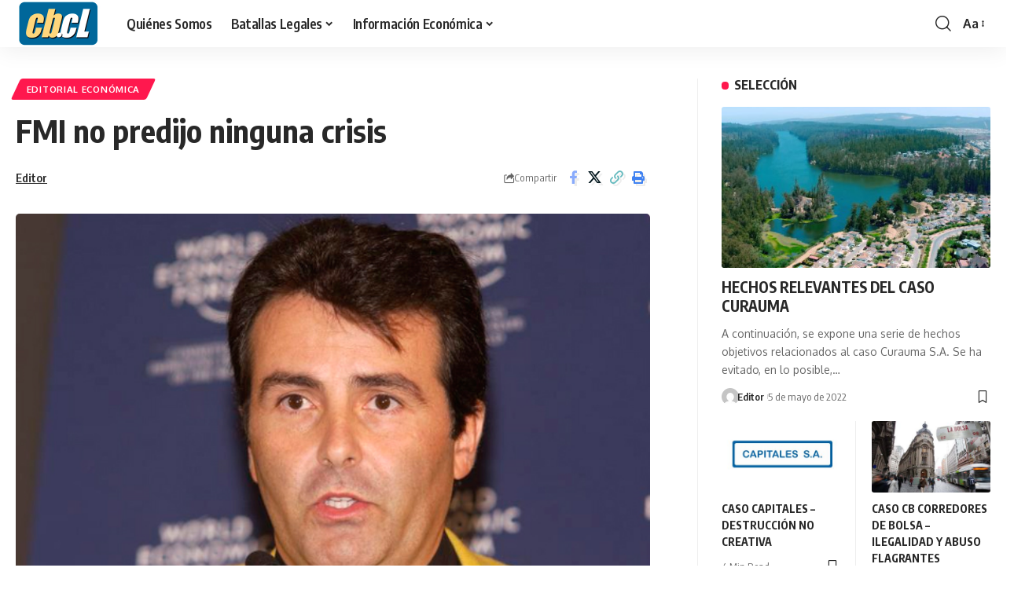

--- FILE ---
content_type: text/html; charset=UTF-8
request_url: https://nuevo.cb.cl/?p=3269
body_size: 71911
content:
<!DOCTYPE html>
<html lang="es">
<head>
    <meta charset="UTF-8" />
    <meta http-equiv="X-UA-Compatible" content="IE=edge" />
	<meta name="viewport" content="width=device-width, initial-scale=1.0" />
    <link rel="profile" href="https://gmpg.org/xfn/11" />
	<title>FMI no predijo ninguna crisis &#8211; CB.cl &#8211; Caso Curauma #casocurauma</title>
<meta name='robots' content='max-image-preview:large' />
	<style>img:is([sizes="auto" i], [sizes^="auto," i]) { contain-intrinsic-size: 3000px 1500px }</style>
	<link rel="preconnect" href="https://fonts.gstatic.com" crossorigin><link rel="preload" as="style" onload="this.onload=null;this.rel='stylesheet'" id="rb-preload-gfonts" href="https://fonts.googleapis.com/css?family=Oxygen%3A400%2C700%7CEncode+Sans+Condensed%3A400%2C500%2C600%2C700%2C800%7CRoboto%3A100%2C100italic%2C200%2C200italic%2C300%2C300italic%2C400%2C400italic%2C500%2C500italic%2C600%2C600italic%2C700%2C700italic%2C800%2C800italic%2C900%2C900italic%7CRoboto+Slab%3A100%2C100italic%2C200%2C200italic%2C300%2C300italic%2C400%2C400italic%2C500%2C500italic%2C600%2C600italic%2C700%2C700italic%2C800%2C800italic%2C900%2C900italic%7COswald%3A100%2C100italic%2C200%2C200italic%2C300%2C300italic%2C400%2C400italic%2C500%2C500italic%2C600%2C600italic%2C700%2C700italic%2C800%2C800italic%2C900%2C900italic&amp;display=swap" crossorigin><noscript><link rel="stylesheet" href="https://fonts.googleapis.com/css?family=Oxygen%3A400%2C700%7CEncode+Sans+Condensed%3A400%2C500%2C600%2C700%2C800%7CRoboto%3A100%2C100italic%2C200%2C200italic%2C300%2C300italic%2C400%2C400italic%2C500%2C500italic%2C600%2C600italic%2C700%2C700italic%2C800%2C800italic%2C900%2C900italic%7CRoboto+Slab%3A100%2C100italic%2C200%2C200italic%2C300%2C300italic%2C400%2C400italic%2C500%2C500italic%2C600%2C600italic%2C700%2C700italic%2C800%2C800italic%2C900%2C900italic%7COswald%3A100%2C100italic%2C200%2C200italic%2C300%2C300italic%2C400%2C400italic%2C500%2C500italic%2C600%2C600italic%2C700%2C700italic%2C800%2C800italic%2C900%2C900italic&amp;display=swap"></noscript><link rel="alternate" type="application/rss+xml" title="CB.cl - Caso Curauma #casocurauma &raquo; Feed" href="https://nuevo.cb.cl/?feed=rss2" />
<link rel="alternate" type="application/rss+xml" title="CB.cl - Caso Curauma #casocurauma &raquo; Feed de los comentarios" href="https://nuevo.cb.cl/?feed=comments-rss2" />
<meta name="description" content="Interesante la entrevista publicada hoy en Pulso al profesor Xaviel Sala i Martín. Opinión CB - FMI no predijo ninguna crisis Interesante la entrevista publicada hoy en Pulso al profesor Xaviel Sala i Martín. Queremos destacar lo que señala sobre las predicciones de los economistas: Cuando se le pregunta sobre los 10"><script type="application/ld+json">{
    "@context": "https://schema.org",
    "@type": "Organization",
    "legalName": "CB.cl - Caso Curauma #casocurauma",
    "url": "https://nuevo.cb.cl/",
    "logo": "https://nuevo.cb.cl/wp-content/uploads/2022/09/Logo-Cb-cl.jpg",
    "sameAs": [
        "https://www.facebook.com/casocurauma",
        "https://twitter.com/CBpuntoCL",
        "https://www.youtube.com/channel/UCViI5IULzekxpshJ0wJva_Q",
        "https://www.instagram.com/casocurauma/",
        "https://www.linkedin.com/in/casocurauma/"
    ]
}</script>
<script>
window._wpemojiSettings = {"baseUrl":"https:\/\/s.w.org\/images\/core\/emoji\/15.0.3\/72x72\/","ext":".png","svgUrl":"https:\/\/s.w.org\/images\/core\/emoji\/15.0.3\/svg\/","svgExt":".svg","source":{"concatemoji":"https:\/\/nuevo.cb.cl\/wp-includes\/js\/wp-emoji-release.min.js?ver=6.7.2"}};
/*! This file is auto-generated */
!function(i,n){var o,s,e;function c(e){try{var t={supportTests:e,timestamp:(new Date).valueOf()};sessionStorage.setItem(o,JSON.stringify(t))}catch(e){}}function p(e,t,n){e.clearRect(0,0,e.canvas.width,e.canvas.height),e.fillText(t,0,0);var t=new Uint32Array(e.getImageData(0,0,e.canvas.width,e.canvas.height).data),r=(e.clearRect(0,0,e.canvas.width,e.canvas.height),e.fillText(n,0,0),new Uint32Array(e.getImageData(0,0,e.canvas.width,e.canvas.height).data));return t.every(function(e,t){return e===r[t]})}function u(e,t,n){switch(t){case"flag":return n(e,"\ud83c\udff3\ufe0f\u200d\u26a7\ufe0f","\ud83c\udff3\ufe0f\u200b\u26a7\ufe0f")?!1:!n(e,"\ud83c\uddfa\ud83c\uddf3","\ud83c\uddfa\u200b\ud83c\uddf3")&&!n(e,"\ud83c\udff4\udb40\udc67\udb40\udc62\udb40\udc65\udb40\udc6e\udb40\udc67\udb40\udc7f","\ud83c\udff4\u200b\udb40\udc67\u200b\udb40\udc62\u200b\udb40\udc65\u200b\udb40\udc6e\u200b\udb40\udc67\u200b\udb40\udc7f");case"emoji":return!n(e,"\ud83d\udc26\u200d\u2b1b","\ud83d\udc26\u200b\u2b1b")}return!1}function f(e,t,n){var r="undefined"!=typeof WorkerGlobalScope&&self instanceof WorkerGlobalScope?new OffscreenCanvas(300,150):i.createElement("canvas"),a=r.getContext("2d",{willReadFrequently:!0}),o=(a.textBaseline="top",a.font="600 32px Arial",{});return e.forEach(function(e){o[e]=t(a,e,n)}),o}function t(e){var t=i.createElement("script");t.src=e,t.defer=!0,i.head.appendChild(t)}"undefined"!=typeof Promise&&(o="wpEmojiSettingsSupports",s=["flag","emoji"],n.supports={everything:!0,everythingExceptFlag:!0},e=new Promise(function(e){i.addEventListener("DOMContentLoaded",e,{once:!0})}),new Promise(function(t){var n=function(){try{var e=JSON.parse(sessionStorage.getItem(o));if("object"==typeof e&&"number"==typeof e.timestamp&&(new Date).valueOf()<e.timestamp+604800&&"object"==typeof e.supportTests)return e.supportTests}catch(e){}return null}();if(!n){if("undefined"!=typeof Worker&&"undefined"!=typeof OffscreenCanvas&&"undefined"!=typeof URL&&URL.createObjectURL&&"undefined"!=typeof Blob)try{var e="postMessage("+f.toString()+"("+[JSON.stringify(s),u.toString(),p.toString()].join(",")+"));",r=new Blob([e],{type:"text/javascript"}),a=new Worker(URL.createObjectURL(r),{name:"wpTestEmojiSupports"});return void(a.onmessage=function(e){c(n=e.data),a.terminate(),t(n)})}catch(e){}c(n=f(s,u,p))}t(n)}).then(function(e){for(var t in e)n.supports[t]=e[t],n.supports.everything=n.supports.everything&&n.supports[t],"flag"!==t&&(n.supports.everythingExceptFlag=n.supports.everythingExceptFlag&&n.supports[t]);n.supports.everythingExceptFlag=n.supports.everythingExceptFlag&&!n.supports.flag,n.DOMReady=!1,n.readyCallback=function(){n.DOMReady=!0}}).then(function(){return e}).then(function(){var e;n.supports.everything||(n.readyCallback(),(e=n.source||{}).concatemoji?t(e.concatemoji):e.wpemoji&&e.twemoji&&(t(e.twemoji),t(e.wpemoji)))}))}((window,document),window._wpemojiSettings);
</script>
<style id='wp-emoji-styles-inline-css'>

	img.wp-smiley, img.emoji {
		display: inline !important;
		border: none !important;
		box-shadow: none !important;
		height: 1em !important;
		width: 1em !important;
		margin: 0 0.07em !important;
		vertical-align: -0.1em !important;
		background: none !important;
		padding: 0 !important;
	}
</style>
<link rel='stylesheet' id='wp-block-library-css' href='https://nuevo.cb.cl/wp-includes/css/dist/block-library/style.min.css?ver=6.7.2' media='all' />
<style id='classic-theme-styles-inline-css'>
/*! This file is auto-generated */
.wp-block-button__link{color:#fff;background-color:#32373c;border-radius:9999px;box-shadow:none;text-decoration:none;padding:calc(.667em + 2px) calc(1.333em + 2px);font-size:1.125em}.wp-block-file__button{background:#32373c;color:#fff;text-decoration:none}
</style>
<style id='global-styles-inline-css'>
:root{--wp--preset--aspect-ratio--square: 1;--wp--preset--aspect-ratio--4-3: 4/3;--wp--preset--aspect-ratio--3-4: 3/4;--wp--preset--aspect-ratio--3-2: 3/2;--wp--preset--aspect-ratio--2-3: 2/3;--wp--preset--aspect-ratio--16-9: 16/9;--wp--preset--aspect-ratio--9-16: 9/16;--wp--preset--color--black: #000000;--wp--preset--color--cyan-bluish-gray: #abb8c3;--wp--preset--color--white: #ffffff;--wp--preset--color--pale-pink: #f78da7;--wp--preset--color--vivid-red: #cf2e2e;--wp--preset--color--luminous-vivid-orange: #ff6900;--wp--preset--color--luminous-vivid-amber: #fcb900;--wp--preset--color--light-green-cyan: #7bdcb5;--wp--preset--color--vivid-green-cyan: #00d084;--wp--preset--color--pale-cyan-blue: #8ed1fc;--wp--preset--color--vivid-cyan-blue: #0693e3;--wp--preset--color--vivid-purple: #9b51e0;--wp--preset--gradient--vivid-cyan-blue-to-vivid-purple: linear-gradient(135deg,rgba(6,147,227,1) 0%,rgb(155,81,224) 100%);--wp--preset--gradient--light-green-cyan-to-vivid-green-cyan: linear-gradient(135deg,rgb(122,220,180) 0%,rgb(0,208,130) 100%);--wp--preset--gradient--luminous-vivid-amber-to-luminous-vivid-orange: linear-gradient(135deg,rgba(252,185,0,1) 0%,rgba(255,105,0,1) 100%);--wp--preset--gradient--luminous-vivid-orange-to-vivid-red: linear-gradient(135deg,rgba(255,105,0,1) 0%,rgb(207,46,46) 100%);--wp--preset--gradient--very-light-gray-to-cyan-bluish-gray: linear-gradient(135deg,rgb(238,238,238) 0%,rgb(169,184,195) 100%);--wp--preset--gradient--cool-to-warm-spectrum: linear-gradient(135deg,rgb(74,234,220) 0%,rgb(151,120,209) 20%,rgb(207,42,186) 40%,rgb(238,44,130) 60%,rgb(251,105,98) 80%,rgb(254,248,76) 100%);--wp--preset--gradient--blush-light-purple: linear-gradient(135deg,rgb(255,206,236) 0%,rgb(152,150,240) 100%);--wp--preset--gradient--blush-bordeaux: linear-gradient(135deg,rgb(254,205,165) 0%,rgb(254,45,45) 50%,rgb(107,0,62) 100%);--wp--preset--gradient--luminous-dusk: linear-gradient(135deg,rgb(255,203,112) 0%,rgb(199,81,192) 50%,rgb(65,88,208) 100%);--wp--preset--gradient--pale-ocean: linear-gradient(135deg,rgb(255,245,203) 0%,rgb(182,227,212) 50%,rgb(51,167,181) 100%);--wp--preset--gradient--electric-grass: linear-gradient(135deg,rgb(202,248,128) 0%,rgb(113,206,126) 100%);--wp--preset--gradient--midnight: linear-gradient(135deg,rgb(2,3,129) 0%,rgb(40,116,252) 100%);--wp--preset--font-size--small: 13px;--wp--preset--font-size--medium: 20px;--wp--preset--font-size--large: 36px;--wp--preset--font-size--x-large: 42px;--wp--preset--spacing--20: 0.44rem;--wp--preset--spacing--30: 0.67rem;--wp--preset--spacing--40: 1rem;--wp--preset--spacing--50: 1.5rem;--wp--preset--spacing--60: 2.25rem;--wp--preset--spacing--70: 3.38rem;--wp--preset--spacing--80: 5.06rem;--wp--preset--shadow--natural: 6px 6px 9px rgba(0, 0, 0, 0.2);--wp--preset--shadow--deep: 12px 12px 50px rgba(0, 0, 0, 0.4);--wp--preset--shadow--sharp: 6px 6px 0px rgba(0, 0, 0, 0.2);--wp--preset--shadow--outlined: 6px 6px 0px -3px rgba(255, 255, 255, 1), 6px 6px rgba(0, 0, 0, 1);--wp--preset--shadow--crisp: 6px 6px 0px rgba(0, 0, 0, 1);}:where(.is-layout-flex){gap: 0.5em;}:where(.is-layout-grid){gap: 0.5em;}body .is-layout-flex{display: flex;}.is-layout-flex{flex-wrap: wrap;align-items: center;}.is-layout-flex > :is(*, div){margin: 0;}body .is-layout-grid{display: grid;}.is-layout-grid > :is(*, div){margin: 0;}:where(.wp-block-columns.is-layout-flex){gap: 2em;}:where(.wp-block-columns.is-layout-grid){gap: 2em;}:where(.wp-block-post-template.is-layout-flex){gap: 1.25em;}:where(.wp-block-post-template.is-layout-grid){gap: 1.25em;}.has-black-color{color: var(--wp--preset--color--black) !important;}.has-cyan-bluish-gray-color{color: var(--wp--preset--color--cyan-bluish-gray) !important;}.has-white-color{color: var(--wp--preset--color--white) !important;}.has-pale-pink-color{color: var(--wp--preset--color--pale-pink) !important;}.has-vivid-red-color{color: var(--wp--preset--color--vivid-red) !important;}.has-luminous-vivid-orange-color{color: var(--wp--preset--color--luminous-vivid-orange) !important;}.has-luminous-vivid-amber-color{color: var(--wp--preset--color--luminous-vivid-amber) !important;}.has-light-green-cyan-color{color: var(--wp--preset--color--light-green-cyan) !important;}.has-vivid-green-cyan-color{color: var(--wp--preset--color--vivid-green-cyan) !important;}.has-pale-cyan-blue-color{color: var(--wp--preset--color--pale-cyan-blue) !important;}.has-vivid-cyan-blue-color{color: var(--wp--preset--color--vivid-cyan-blue) !important;}.has-vivid-purple-color{color: var(--wp--preset--color--vivid-purple) !important;}.has-black-background-color{background-color: var(--wp--preset--color--black) !important;}.has-cyan-bluish-gray-background-color{background-color: var(--wp--preset--color--cyan-bluish-gray) !important;}.has-white-background-color{background-color: var(--wp--preset--color--white) !important;}.has-pale-pink-background-color{background-color: var(--wp--preset--color--pale-pink) !important;}.has-vivid-red-background-color{background-color: var(--wp--preset--color--vivid-red) !important;}.has-luminous-vivid-orange-background-color{background-color: var(--wp--preset--color--luminous-vivid-orange) !important;}.has-luminous-vivid-amber-background-color{background-color: var(--wp--preset--color--luminous-vivid-amber) !important;}.has-light-green-cyan-background-color{background-color: var(--wp--preset--color--light-green-cyan) !important;}.has-vivid-green-cyan-background-color{background-color: var(--wp--preset--color--vivid-green-cyan) !important;}.has-pale-cyan-blue-background-color{background-color: var(--wp--preset--color--pale-cyan-blue) !important;}.has-vivid-cyan-blue-background-color{background-color: var(--wp--preset--color--vivid-cyan-blue) !important;}.has-vivid-purple-background-color{background-color: var(--wp--preset--color--vivid-purple) !important;}.has-black-border-color{border-color: var(--wp--preset--color--black) !important;}.has-cyan-bluish-gray-border-color{border-color: var(--wp--preset--color--cyan-bluish-gray) !important;}.has-white-border-color{border-color: var(--wp--preset--color--white) !important;}.has-pale-pink-border-color{border-color: var(--wp--preset--color--pale-pink) !important;}.has-vivid-red-border-color{border-color: var(--wp--preset--color--vivid-red) !important;}.has-luminous-vivid-orange-border-color{border-color: var(--wp--preset--color--luminous-vivid-orange) !important;}.has-luminous-vivid-amber-border-color{border-color: var(--wp--preset--color--luminous-vivid-amber) !important;}.has-light-green-cyan-border-color{border-color: var(--wp--preset--color--light-green-cyan) !important;}.has-vivid-green-cyan-border-color{border-color: var(--wp--preset--color--vivid-green-cyan) !important;}.has-pale-cyan-blue-border-color{border-color: var(--wp--preset--color--pale-cyan-blue) !important;}.has-vivid-cyan-blue-border-color{border-color: var(--wp--preset--color--vivid-cyan-blue) !important;}.has-vivid-purple-border-color{border-color: var(--wp--preset--color--vivid-purple) !important;}.has-vivid-cyan-blue-to-vivid-purple-gradient-background{background: var(--wp--preset--gradient--vivid-cyan-blue-to-vivid-purple) !important;}.has-light-green-cyan-to-vivid-green-cyan-gradient-background{background: var(--wp--preset--gradient--light-green-cyan-to-vivid-green-cyan) !important;}.has-luminous-vivid-amber-to-luminous-vivid-orange-gradient-background{background: var(--wp--preset--gradient--luminous-vivid-amber-to-luminous-vivid-orange) !important;}.has-luminous-vivid-orange-to-vivid-red-gradient-background{background: var(--wp--preset--gradient--luminous-vivid-orange-to-vivid-red) !important;}.has-very-light-gray-to-cyan-bluish-gray-gradient-background{background: var(--wp--preset--gradient--very-light-gray-to-cyan-bluish-gray) !important;}.has-cool-to-warm-spectrum-gradient-background{background: var(--wp--preset--gradient--cool-to-warm-spectrum) !important;}.has-blush-light-purple-gradient-background{background: var(--wp--preset--gradient--blush-light-purple) !important;}.has-blush-bordeaux-gradient-background{background: var(--wp--preset--gradient--blush-bordeaux) !important;}.has-luminous-dusk-gradient-background{background: var(--wp--preset--gradient--luminous-dusk) !important;}.has-pale-ocean-gradient-background{background: var(--wp--preset--gradient--pale-ocean) !important;}.has-electric-grass-gradient-background{background: var(--wp--preset--gradient--electric-grass) !important;}.has-midnight-gradient-background{background: var(--wp--preset--gradient--midnight) !important;}.has-small-font-size{font-size: var(--wp--preset--font-size--small) !important;}.has-medium-font-size{font-size: var(--wp--preset--font-size--medium) !important;}.has-large-font-size{font-size: var(--wp--preset--font-size--large) !important;}.has-x-large-font-size{font-size: var(--wp--preset--font-size--x-large) !important;}
:where(.wp-block-post-template.is-layout-flex){gap: 1.25em;}:where(.wp-block-post-template.is-layout-grid){gap: 1.25em;}
:where(.wp-block-columns.is-layout-flex){gap: 2em;}:where(.wp-block-columns.is-layout-grid){gap: 2em;}
:root :where(.wp-block-pullquote){font-size: 1.5em;line-height: 1.6;}
</style>
<link rel='stylesheet' id='foxiz-elements-css' href='https://nuevo.cb.cl/wp-content/plugins/foxiz-core/lib/foxiz-elements/public/style.css?ver=2.0' media='all' />
<link rel='stylesheet' id='elementor-icons-css' href='https://nuevo.cb.cl/wp-content/plugins/elementor/assets/lib/eicons/css/elementor-icons.min.css?ver=5.16.0' media='all' />
<link rel='stylesheet' id='elementor-frontend-css' href='https://nuevo.cb.cl/wp-content/plugins/elementor/assets/css/frontend-lite.min.css?ver=3.7.4' media='all' />
<link rel='stylesheet' id='elementor-post-7-css' href='https://nuevo.cb.cl/wp-content/uploads/elementor/css/post-7.css?ver=1664280579' media='all' />
<link rel='stylesheet' id='elementor-global-css' href='https://nuevo.cb.cl/wp-content/uploads/elementor/css/global.css?ver=1664280579' media='all' />
<link rel='stylesheet' id='elementor-post-2141-css' href='https://nuevo.cb.cl/wp-content/uploads/elementor/css/post-2141.css?ver=1665661908' media='all' />

<link rel='stylesheet' id='foxiz-main-css' href='https://nuevo.cb.cl/wp-content/themes/foxiz/assets/css/main.css?ver=2.5.4' media='all' />
<style id='foxiz-main-inline-css'>
[data-theme="dark"].is-hd-4 {--nav-bg: #191c20;--nav-bg-from: #191c20;--nav-bg-to: #191c20;}[data-theme="dark"].is-hd-5, [data-theme="dark"].is-hd-5:not(.sticky-on) {--nav-bg: #191c20;--nav-bg-from: #191c20;--nav-bg-to: #191c20;}:root {--hyperlink-line-color :var(--g-color);--s-content-width : 760px;--max-width-wo-sb : 840px;--s10-feat-ratio :45%;--s11-feat-ratio :45%;--login-popup-w : 350px;}.search-header:before { background-repeat : no-repeat;background-size : cover;background-attachment : scroll;background-position : center center;}[data-theme="dark"] .search-header:before { background-repeat : no-repeat;background-size : cover;background-attachment : scroll;background-position : center center;}.footer-has-bg { background-color : #0a0002;}[data-theme="dark"] .footer-has-bg { background-color : #16181c;}.entry-title.is-p-protected a:before {content: "EXCLUSIVE"; display: inline-block;}#amp-mobile-version-switcher { display: none; }
</style>
<link rel='stylesheet' id='foxiz-print-css' href='https://nuevo.cb.cl/wp-content/themes/foxiz/assets/css/print.css?ver=2.5.4' media='all' />
<link rel='stylesheet' id='foxiz-style-css' href='https://nuevo.cb.cl/wp-content/themes/foxiz/style.css?ver=2.5.4' media='all' />

<script src="https://nuevo.cb.cl/wp-includes/js/jquery/jquery.min.js?ver=3.7.1" id="jquery-core-js"></script>
<script src="https://nuevo.cb.cl/wp-includes/js/jquery/jquery-migrate.min.js?ver=3.4.1" id="jquery-migrate-js"></script>
<script src="https://nuevo.cb.cl/wp-content/themes/foxiz/assets/js/highlight-share.js?ver=1" id="highlight-share-js"></script>
<link rel="preload" href="https://nuevo.cb.cl/wp-content/themes/foxiz/assets/fonts/icons.woff2?ver=2.5.0" as="font" type="font/woff2" crossorigin="anonymous"> <link rel="https://api.w.org/" href="https://nuevo.cb.cl/index.php?rest_route=/" /><link rel="alternate" title="JSON" type="application/json" href="https://nuevo.cb.cl/index.php?rest_route=/wp/v2/posts/3269" /><link rel="EditURI" type="application/rsd+xml" title="RSD" href="https://nuevo.cb.cl/xmlrpc.php?rsd" />
<meta name="generator" content="WordPress 6.7.2" />
<link rel="canonical" href="https://nuevo.cb.cl/?p=3269" />
<link rel='shortlink' href='https://nuevo.cb.cl/?p=3269' />
<link rel="alternate" title="oEmbed (JSON)" type="application/json+oembed" href="https://nuevo.cb.cl/index.php?rest_route=%2Foembed%2F1.0%2Fembed&#038;url=https%3A%2F%2Fnuevo.cb.cl%2F%3Fp%3D3269" />
<link rel="alternate" title="oEmbed (XML)" type="text/xml+oembed" href="https://nuevo.cb.cl/index.php?rest_route=%2Foembed%2F1.0%2Fembed&#038;url=https%3A%2F%2Fnuevo.cb.cl%2F%3Fp%3D3269&#038;format=xml" />
<script type="application/ld+json">{
    "@context": "https://schema.org",
    "@type": "WebSite",
    "@id": "https://nuevo.cb.cl/#website",
    "url": "https://nuevo.cb.cl/",
    "name": "CB.cl - Caso Curauma #casocurauma",
    "potentialAction": {
        "@type": "SearchAction",
        "target": "https://nuevo.cb.cl/?s={search_term_string}",
        "query-input": "required name=search_term_string"
    }
}</script>
<script type="application/ld+json">{
    "@context": "https://schema.org",
    "@type": "Article",
    "headline": "FMI no predijo ninguna crisis",
    "description": "Interesante la entrevista publicada hoy en Pulso al profesor Xaviel Sala i Mart\u00edn. Opini\u00f3n CB - FMI no predijo ninguna crisis Interesante la entrevista publicada hoy en Pulso al profesor Xaviel Sala i Mart\u00edn. Queremos destacar lo que se\u00f1ala sobre las predicciones de los economistas: Cuando se le pregunta sobre los 10",
    "mainEntityOfPage": {
        "@type": "WebPage",
        "@id": "https://nuevo.cb.cl/?p=3269"
    },
    "author": {
        "@type": "Person",
        "name": "Editor",
        "url": "http://nuevo.cb.cl"
    },
    "publisher": {
        "@type": "Organization",
        "name": "CB.cl - Caso Curauma #casocurauma",
        "url": "https://nuevo.cb.cl/",
        "logo": {
            "@type": "ImageObject",
            "url": "https://nuevo.cb.cl/wp-content/uploads/2022/09/Logo-Cb-cl.jpg"
        }
    },
    "dateModified": "2023-01-24T13:23:40+00:00",
    "datePublished": "2022-09-14T18:19:08+00:00",
    "image": {
        "@type": "ImageObject",
        "url": "https://nuevo.cb.cl/wp-content/uploads/2022/09/estrategia_25758_1.jpg",
        "width": "600",
        "height": "406"
    },
    "commentCount": 0,
    "articleSection": [
        "Editorial econ\u00f3mica"
    ]
}</script>
			<meta property="og:title" content="FMI no predijo ninguna crisis"/>
			<meta property="og:url" content="https://nuevo.cb.cl/?p=3269"/>
			<meta property="og:site_name" content="CB.cl &#8211; Caso Curauma #casocurauma"/>
							<meta property="og:image" content="https://nuevo.cb.cl/wp-content/uploads/2022/09/estrategia_25758_1.jpg"/>
							<meta property="og:type" content="article"/>
				<meta property="article:published_time" content="2022-09-14T18:19:08+00:00"/>
				<meta property="article:modified_time" content="2023-01-24T13:23:40+00:00"/>
				<meta name="author" content="Editor"/>
				<meta name="twitter:card" content="summary_large_image"/>
				<meta name="twitter:creator" content="@CBpuntoCL"/>
				<meta name="twitter:label1" content="Written by"/>
				<meta name="twitter:data1" content="Editor"/>
								<meta name="twitter:label2" content="Est. reading time"/>
				<meta name="twitter:data2" content="10 minutes"/>
			<link rel="icon" href="https://nuevo.cb.cl/wp-content/uploads/2022/10/cropped-favicon-32x32.png" sizes="32x32" />
<link rel="icon" href="https://nuevo.cb.cl/wp-content/uploads/2022/10/cropped-favicon-192x192.png" sizes="192x192" />
<link rel="apple-touch-icon" href="https://nuevo.cb.cl/wp-content/uploads/2022/10/cropped-favicon-180x180.png" />
<meta name="msapplication-TileImage" content="https://nuevo.cb.cl/wp-content/uploads/2022/10/cropped-favicon-270x270.png" />
</head>
<body class="post-template-default single single-post postid-3269 single-format-standard wp-embed-responsive personalized-all elementor-default elementor-kit-7 menu-ani-1 hover-ani-1 btn-ani-1 is-rm-0 lmeta-dot loader-1 is-hd-1 is-standard-8 is-mstick yes-tstick is-backtop none-m-backtop " data-theme="default">
<div class="site-outer">
			<div id="site-header" class="header-wrap rb-section header-set-1 header-1 header-wrapper style-shadow">
					<div class="reading-indicator"><span id="reading-progress"></span></div>
					<div id="navbar-outer" class="navbar-outer">
				<div id="sticky-holder" class="sticky-holder">
					<div class="navbar-wrap">
						<div class="rb-container edge-padding">
							<div class="navbar-inner">
								<div class="navbar-left">
											<div class="logo-wrap is-image-logo site-branding">
			<a href="https://nuevo.cb.cl/" class="logo" title="CB.cl - Caso Curauma #casocurauma">
				<img class="logo-default" data-mode="default" height="120" width="218" src="https://nuevo.cb.cl/wp-content/uploads/2022/09/Logo-Cb-cl.jpg" alt="CB.cl - Caso Curauma #casocurauma" decoding="async" loading="eager"><img class="logo-dark" data-mode="dark" height="120" width="218" src="https://nuevo.cb.cl/wp-content/uploads/2022/09/Logo-Cb-cl.jpg" alt="CB.cl - Caso Curauma #casocurauma" decoding="async" loading="eager">			</a>
		</div>
				<nav id="site-navigation" class="main-menu-wrap" aria-label="main menu"><ul id="menu-main" class="main-menu rb-menu large-menu" itemscope itemtype="https://www.schema.org/SiteNavigationElement"><li id="menu-item-3099" class="menu-item menu-item-type-custom menu-item-object-custom menu-item-3099"><a href="https://nuevo.cb.cl/?p=3116"><span>Quiénes Somos</span></a></li>
<li id="menu-item-3101" class="menu-item menu-item-type-custom menu-item-object-custom menu-item-has-children menu-item-3101"><a href="#"><span>Batallas Legales</span></a>
<ul class="sub-menu">
	<li id="menu-item-3106" class="menu-item menu-item-type-custom menu-item-object-custom menu-item-3106"><a href="https://nuevo.cb.cl/?p=3446"><span>Editorial Legal</span></a></li>
	<li id="menu-item-3107" class="menu-item menu-item-type-custom menu-item-object-custom menu-item-3107"><a href="https://nuevo.cb.cl/?p=3457"><span>Caso Curauma</span></a></li>
	<li id="menu-item-3108" class="menu-item menu-item-type-custom menu-item-object-custom menu-item-3108"><a href="https://nuevo.cb.cl/?p=3468"><span>Caso Penta</span></a></li>
	<li id="menu-item-3110" class="menu-item menu-item-type-custom menu-item-object-custom menu-item-3110"><a href="https://nuevo.cb.cl/?p=3657"><span>Caso CB Corredores de Bolsa</span></a></li>
	<li id="menu-item-3780" class="menu-item menu-item-type-custom menu-item-object-custom menu-item-3780"><a href="https://nuevo.cb.cl/?p=3135"><span>Caso Capitales S.A.</span></a></li>
	<li id="menu-item-3111" class="menu-item menu-item-type-custom menu-item-object-custom menu-item-3111"><a href="https://nuevo.cb.cl/?p=3663"><span>Caso Genesee &#038; Wyoming</span></a></li>
</ul>
</li>
<li id="menu-item-3102" class="menu-item menu-item-type-custom menu-item-object-custom menu-item-has-children menu-item-3102"><a href="#"><span>Información Económica</span></a>
<ul class="sub-menu">
	<li id="menu-item-3706" class="menu-item menu-item-type-custom menu-item-object-custom menu-item-3706"><a href="https://nuevo.cb.cl/?p=3698"><span>D’Artagnan y don Quijote</span></a></li>
	<li id="menu-item-3112" class="menu-item menu-item-type-custom menu-item-object-custom menu-item-3112"><a href="https://nuevo.cb.cl/?p=3668"><span>Editorial Económica</span></a></li>
	<li id="menu-item-3113" class="menu-item menu-item-type-custom menu-item-object-custom menu-item-3113"><a href="https://nuevo.cb.cl/?p=3673"><span>Columnas Destacadas</span></a></li>
</ul>
</li>
</ul></nav>
				<div id="s-title-sticky" class="s-title-sticky">
			<div class="s-title-sticky-left">
				<span class="sticky-title-label">Reading:</span>
				<span class="h4 sticky-title">FMI no predijo ninguna crisis</span>
			</div>
					<div class="sticky-share-list">
			<div class="t-shared-header meta-text">
				<i class="rbi rbi-share" aria-hidden="true"></i>					<span class="share-label">Compartir</span>			</div>
			<div class="sticky-share-list-items effect-fadeout is-color">			<a class="share-action share-trigger icon-facebook" aria-label="Share on Facebook" href="https://www.facebook.com/sharer.php?u=https%3A%2F%2Fnuevo.cb.cl%2F%3Fp%3D3269" data-title="Facebook" data-gravity=n  rel="nofollow"><i class="rbi rbi-facebook" aria-hidden="true"></i></a>
				<a class="share-action share-trigger icon-twitter" aria-label="Share on X" href="https://twitter.com/intent/tweet?text=FMI+no+predijo+ninguna+crisis&amp;url=https%3A%2F%2Fnuevo.cb.cl%2F%3Fp%3D3269&amp;via=CBpuntoCL" data-title="X" data-gravity=n  rel="nofollow">
			<i class="rbi rbi-twitter" aria-hidden="true"></i></a>			<a class="share-action icon-copy copy-trigger" aria-label="Copy Link" href="#" data-copied="Copied!" data-link="https://nuevo.cb.cl/?p=3269" rel="nofollow" data-copy="Copy Link" data-gravity=n ><i class="rbi rbi-link-o" aria-hidden="true"></i></a>
					<a class="share-action icon-print" aria-label="Print" rel="nofollow" href="javascript:if(window.print)window.print()" data-title="Print" data-gravity=n ><i class="rbi rbi-print" aria-hidden="true"></i></a>
					<a class="share-action native-share-trigger more-icon" aria-label="More" href="#" data-link="https://nuevo.cb.cl/?p=3269" data-ptitle="FMI no predijo ninguna crisis" data-title="Más"  data-gravity=n  rel="nofollow"><i class="rbi rbi-more" aria-hidden="true"></i></a>
		</div>
		</div>
				</div>
									</div>
								<div class="navbar-right">
											<div class="wnav-holder w-header-search header-dropdown-outer">
			<a href="#" data-title="Buscar" class="icon-holder header-element search-btn search-trigger" aria-label="search">
				<i class="rbi rbi-search wnav-icon" aria-hidden="true"></i>							</a>
							<div class="header-dropdown">
					<div class="header-search-form is-icon-layout">
						<form method="get" action="https://nuevo.cb.cl/" class="rb-search-form"  data-search="post" data-limit="0" data-follow="0" data-tax="category" data-dsource="0"  data-ptype=""><div class="search-form-inner"><span class="search-icon"><i class="rbi rbi-search" aria-hidden="true"></i></span><span class="search-text"><input type="text" class="field" placeholder="Buscar..." value="" name="s"/></span><span class="rb-search-submit"><input type="submit" value="Buscar"/><i class="rbi rbi-cright" aria-hidden="true"></i></span></div></form>					</div>
				</div>
					</div>
				<div class="wnav-holder font-resizer">
			<a href="#" class="font-resizer-trigger" data-title="Font Resizer"><span class="screen-reader-text">Font Resizer</span><strong>Aa</strong></a>
		</div>
										</div>
							</div>
						</div>
					</div>
							<div id="header-mobile" class="header-mobile">
			<div class="header-mobile-wrap">
						<div class="mbnav edge-padding">
			<div class="navbar-left">
						<div class="mobile-toggle-wrap">
							<a href="#" class="mobile-menu-trigger" aria-label="mobile trigger">		<span class="burger-icon"><span></span><span></span><span></span></span>
	</a>
					</div>
			<div class="logo-wrap mobile-logo-wrap is-image-logo site-branding">
			<a href="https://nuevo.cb.cl/" class="logo" title="CB.cl - Caso Curauma #casocurauma">
				<img class="logo-default" data-mode="default" height="120" width="218" src="https://nuevo.cb.cl/wp-content/uploads/2022/09/Logo-Cb-cl.jpg" alt="CB.cl - Caso Curauma #casocurauma" decoding="async" loading="eager"><img class="logo-dark" data-mode="dark" height="120" width="218" src="https://nuevo.cb.cl/wp-content/uploads/2022/09/Logo-Cb-cl.jpg" alt="CB.cl - Caso Curauma #casocurauma" decoding="async" loading="eager">			</a>
		</div>
					</div>
			<div class="navbar-right">
						<a href="#" class="mobile-menu-trigger mobile-search-icon" aria-label="search"><i class="rbi rbi-search wnav-icon" aria-hidden="true"></i></a>
			<div class="wnav-holder font-resizer">
			<a href="#" class="font-resizer-trigger" data-title="Font Resizer"><span class="screen-reader-text">Font Resizer</span><strong>Aa</strong></a>
		</div>
					</div>
		</div>
				</div>
					<div class="mobile-collapse">
			<div class="collapse-holder">
				<div class="collapse-inner">
											<div class="mobile-search-form edge-padding">		<div class="header-search-form is-form-layout">
							<span class="h5">Buscar</span>
			<form method="get" action="https://nuevo.cb.cl/" class="rb-search-form"  data-search="post" data-limit="0" data-follow="0" data-tax="category" data-dsource="0"  data-ptype=""><div class="search-form-inner"><span class="search-icon"><i class="rbi rbi-search" aria-hidden="true"></i></span><span class="search-text"><input type="text" class="field" placeholder="Buscar..." value="" name="s"/></span><span class="rb-search-submit"><input type="submit" value="Buscar"/><i class="rbi rbi-cright" aria-hidden="true"></i></span></div></form>		</div>
		</div>
										<nav class="mobile-menu-wrap edge-padding">
						<ul id="mobile-menu" class="mobile-menu"><li class="menu-item menu-item-type-custom menu-item-object-custom menu-item-3099"><a href="https://nuevo.cb.cl/?p=3116"><span>Quiénes Somos</span></a></li>
<li class="menu-item menu-item-type-custom menu-item-object-custom menu-item-has-children menu-item-3101"><a href="#"><span>Batallas Legales</span></a>
<ul class="sub-menu">
	<li class="menu-item menu-item-type-custom menu-item-object-custom menu-item-3106"><a href="https://nuevo.cb.cl/?p=3446"><span>Editorial Legal</span></a></li>
	<li class="menu-item menu-item-type-custom menu-item-object-custom menu-item-3107"><a href="https://nuevo.cb.cl/?p=3457"><span>Caso Curauma</span></a></li>
	<li class="menu-item menu-item-type-custom menu-item-object-custom menu-item-3108"><a href="https://nuevo.cb.cl/?p=3468"><span>Caso Penta</span></a></li>
	<li class="menu-item menu-item-type-custom menu-item-object-custom menu-item-3110"><a href="https://nuevo.cb.cl/?p=3657"><span>Caso CB Corredores de Bolsa</span></a></li>
	<li class="menu-item menu-item-type-custom menu-item-object-custom menu-item-3780"><a href="https://nuevo.cb.cl/?p=3135"><span>Caso Capitales S.A.</span></a></li>
	<li class="menu-item menu-item-type-custom menu-item-object-custom menu-item-3111"><a href="https://nuevo.cb.cl/?p=3663"><span>Caso Genesee &#038; Wyoming</span></a></li>
</ul>
</li>
<li class="menu-item menu-item-type-custom menu-item-object-custom menu-item-has-children menu-item-3102"><a href="#"><span>Información Económica</span></a>
<ul class="sub-menu">
	<li class="menu-item menu-item-type-custom menu-item-object-custom menu-item-3706"><a href="https://nuevo.cb.cl/?p=3698"><span>D’Artagnan y don Quijote</span></a></li>
	<li class="menu-item menu-item-type-custom menu-item-object-custom menu-item-3112"><a href="https://nuevo.cb.cl/?p=3668"><span>Editorial Económica</span></a></li>
	<li class="menu-item menu-item-type-custom menu-item-object-custom menu-item-3113"><a href="https://nuevo.cb.cl/?p=3673"><span>Columnas Destacadas</span></a></li>
</ul>
</li>
</ul>					</nav>
										<div class="collapse-sections">
													<div class="mobile-socials">
								<span class="mobile-social-title h6">Síguenos en</span>
								<a class="social-link-facebook" aria-label="Facebook" data-title="Facebook" href="https://www.facebook.com/casocurauma" target="_blank" rel="noopener nofollow"><i class="rbi rbi-facebook" aria-hidden="true"></i></a><a class="social-link-twitter" aria-label="X" data-title="X" href="https://twitter.com/CBpuntoCL" target="_blank" rel="noopener nofollow"><i class="rbi rbi-twitter" aria-hidden="true"></i></a><a class="social-link-youtube" aria-label="YouTube" data-title="YouTube" href="https://www.youtube.com/channel/UCViI5IULzekxpshJ0wJva_Q" target="_blank" rel="noopener nofollow"><i class="rbi rbi-youtube" aria-hidden="true"></i></a><a class="social-link-instagram" aria-label="Instagram" data-title="Instagram" href="https://www.instagram.com/casocurauma/" target="_blank" rel="noopener nofollow"><i class="rbi rbi-instagram" aria-hidden="true"></i></a><a class="social-link-linkedin" aria-label="LinkedIn" data-title="LinkedIn" href="https://www.linkedin.com/in/casocurauma/" target="_blank" rel="noopener nofollow"><i class="rbi rbi-linkedin" aria-hidden="true"></i></a>							</div>
											</div>
									</div>
			</div>
		</div>
			</div>
					</div>
			</div>
					</div>
		    <div class="site-wrap">		<div class="single-standard-8 is-sidebar-right ">
			<div class="rb-s-container edge-padding">
				<article id="post-3269" class="post-3269 post type-post status-publish format-standard has-post-thumbnail category-editorial-economica">				<div class="grid-container">
					<div class="s-ct">
						<header class="single-header">
							<div class="s-cats ecat-bg-1 ecat-size-big"><div class="p-categories"><a class="p-category category-id-288" href="https://nuevo.cb.cl/?cat=288" rel="category">Editorial económica</a></div></div>		<h1 class="s-title">FMI no predijo ninguna crisis</h1>
				<div class="single-meta meta-s-default yes-0">
							<div class="smeta-in">
										<div class="smeta-sec">
												<div class="p-meta">
							<div class="meta-inner is-meta"><span class="meta-el meta-author mobile-last-meta">
				<a href="https://nuevo.cb.cl/?author=1">Editor</a>
				</span>
		</div>
						</div>
					</div>
				</div>
						<div class="smeta-extra">		<div class="t-shared-sec tooltips-n is-color">
			<div class="t-shared-header is-meta">
				<i class="rbi rbi-share" aria-hidden="true"></i><span class="share-label">Compartir</span>
			</div>
			<div class="effect-fadeout">			<a class="share-action share-trigger icon-facebook" aria-label="Share on Facebook" href="https://www.facebook.com/sharer.php?u=https%3A%2F%2Fnuevo.cb.cl%2F%3Fp%3D3269" data-title="Facebook" rel="nofollow"><i class="rbi rbi-facebook" aria-hidden="true"></i></a>
				<a class="share-action share-trigger icon-twitter" aria-label="Share on X" href="https://twitter.com/intent/tweet?text=FMI+no+predijo+ninguna+crisis&amp;url=https%3A%2F%2Fnuevo.cb.cl%2F%3Fp%3D3269&amp;via=CBpuntoCL" data-title="X" rel="nofollow">
			<i class="rbi rbi-twitter" aria-hidden="true"></i></a>			<a class="share-action icon-copy copy-trigger" aria-label="Copy Link" href="#" data-copied="Copied!" data-link="https://nuevo.cb.cl/?p=3269" rel="nofollow" data-copy="Copy Link"><i class="rbi rbi-link-o" aria-hidden="true"></i></a>
					<a class="share-action icon-print" aria-label="Print" rel="nofollow" href="javascript:if(window.print)window.print()" data-title="Print"><i class="rbi rbi-print" aria-hidden="true"></i></a>
					<a class="share-action native-share-trigger more-icon" aria-label="More" href="#" data-link="https://nuevo.cb.cl/?p=3269" data-ptitle="FMI no predijo ninguna crisis" data-title="Más"  rel="nofollow"><i class="rbi rbi-more" aria-hidden="true"></i></a>
		</div>
		</div>
					</div>
		</div>
								</header>
						<div class="s-feat-outer">
									<div class="s-feat">			<div class="featured-lightbox-trigger" data-source="https://nuevo.cb.cl/wp-content/uploads/2022/09/estrategia_25758_1.jpg" data-caption="" data-attribution="">
				<img width="600" height="406" src="https://nuevo.cb.cl/wp-content/uploads/2022/09/estrategia_25758_1.jpg" class="attachment-foxiz_crop_o1 size-foxiz_crop_o1 wp-post-image" alt="" loading="eager" decoding="async" fetchpriority="high" />			</div>
		</div>
								</div>
								<div class="s-ct-wrap has-lsl">
			<div class="s-ct-inner">
						<div class="l-shared-sec-outer show-mobile">
			<div class="l-shared-sec">
				<div class="l-shared-header meta-text">
					<i class="rbi rbi-share" aria-hidden="true"></i><span class="share-label">Compartir</span>
				</div>
				<div class="l-shared-items effect-fadeout is-color">
								<a class="share-action share-trigger icon-facebook" aria-label="Share on Facebook" href="https://www.facebook.com/sharer.php?u=https%3A%2F%2Fnuevo.cb.cl%2F%3Fp%3D3269" data-title="Facebook" data-gravity=w  rel="nofollow"><i class="rbi rbi-facebook" aria-hidden="true"></i></a>
				<a class="share-action share-trigger icon-twitter" aria-label="Share on X" href="https://twitter.com/intent/tweet?text=FMI+no+predijo+ninguna+crisis&amp;url=https%3A%2F%2Fnuevo.cb.cl%2F%3Fp%3D3269&amp;via=CBpuntoCL" data-title="X" data-gravity=w  rel="nofollow">
			<i class="rbi rbi-twitter" aria-hidden="true"></i></a>			<a class="share-action icon-copy copy-trigger" aria-label="Copy Link" href="#" data-copied="Copied!" data-link="https://nuevo.cb.cl/?p=3269" rel="nofollow" data-copy="Copy Link" data-gravity=w ><i class="rbi rbi-link-o" aria-hidden="true"></i></a>
					<a class="share-action icon-print" aria-label="Print" rel="nofollow" href="javascript:if(window.print)window.print()" data-title="Print" data-gravity=w ><i class="rbi rbi-print" aria-hidden="true"></i></a>
					<a class="share-action native-share-trigger more-icon" aria-label="More" href="#" data-link="https://nuevo.cb.cl/?p=3269" data-ptitle="FMI no predijo ninguna crisis" data-title="Más"  data-gravity=w  rel="nofollow"><i class="rbi rbi-more" aria-hidden="true"></i></a>
						</div>
			</div>
		</div>
						<div class="e-ct-outer">
							<div class="entry-content rbct clearfix is-highlight-shares">
<p><strong>Interesante la entrevista publicada hoy en Pulso al profesor Xaviel Sala i Martín.</strong></p>



<p><strong>Opinión CB &#8211; FMI no predijo ninguna crisis</strong></p>



<p>Interesante la entrevista publicada hoy en Pulso al profesor Xaviel Sala i Martín.</p>



<p>Queremos destacar lo que señala sobre las predicciones de los economistas:</p>



<p>Cuando se le pregunta sobre los 10 años de la crisis financiera y si cree que se puede presentar un episodio similar, él contesta: «Las crisis son muy difíciles de predecir. The Economist hizo un estudio sobre las predicciones del FMI, que tienen economistas por metro cuadrado, y concluyó que sus proyecciones eran acertadas cuando todo iba bien, cuando la carretera era recta, no así cuando había una curva en el camino, es decir, desde el año 2000 han habido alrededor de 200 crisis en todo el mundo y el Fondo no predijo ninguna. Hoy podemos mirar y decir que hay muchos países que están endeudados y que cuando suban los tipos de interés van a sufrir y enfrentarán el riesgo de que el capital salga corriendo en cualquier momento. Eso puede pasar, pero nada de eso predice una nueva crisis». Luego agrega que «Como no podemos predecir las crisis, mi optimismo tiene límites. Es seguro que va a venir una crisis, no sabemos a qué países va a afectar, cuándo ocurrirá ni qué profundidad tendrá. No hemos aprendido a evitar las crisis del mismo modo que los médicos no han logrado evitar las enfermedades».</p>



<p>Si bien puede haber indicadores de que se acerca una tormenta, conviene tener presente las palabras de Sala i Martín para que los economistas tengan puestos los pies en la tierra.</p>



<p><strong>Nota de Pulso</strong>&nbsp;del 23.09.2018 titulada “Profesor de la Universidad de Columbia y asesor del World Economic Forum, Xavier Sala i Martín y guerra comercial: “Es un grandísimo error por todas partes. El presidente de EEUU se volvió loco”</p>



<p>El economista español cuestiona la respuesta de Europa y China al proteccionismo de Trump. “Todos se disparan un tiro en los pies”, indica.Sobre la cuarta revolución industrial, su especialidad, destaca como encara el desafío Beijing, asegurando que los otros gobiernos no lo entienden.</p>



<p>El comportamiento de todos los involucrados en la guerra comercial es irracional, de acuerdo al economista de la Universidad de Columbia Xavier Sala i Martín, a quien le preocupa una escalada considerando que el proteccionismo ha llegado a ser un antecedente de conflictos bélicos.</p>



<p>Sala i Martín participará este jueves de la IX Conferencia anual del BCI, donde abordará los desafíos que presenta el avance tecnológico, asegurando que los gobiernos del mundo todavía no entienden la magnitud del cambio en curso.</p>



<p><strong>¿Qué le parece que EEUU, que impulsó por años el libre comercio, hoy esté al frente de la ola proteccionista?</strong></p>



<p>-Es un grandísimo error por todas partes. El presidente de EEUU se volvió loco. No entiende que los aranceles van a afectar a los consumidores de su país. Si tu subes el acero con un impuesto para los extranjeros, esto hace que las empresas norteamericanas que producen acero ganen más mercado, pero el problema es que el costo del acero sube y esto hace que las compañías que producen autos o clavos obviamente suban los precios, lo que perjudica a dichas firmas, pero también al consumidor que tiene que comprar esos productos.</p>



<p><strong>¿No tiene sentido la crítica que hace Donald Trump de un comercio injusto?</strong></p>



<p>-No sé si está loco o los puestos de trabajo que se ganan son en los estados donde él tiene intereses político, como Pensilvania o Ohio, mientras que los que pagan son los de California y Nueva York, que son Estados más demócratas.</p>



<p><strong>Hasta el momento, los demás han respondido con medidas del mismo calibre. ¿Tienen alternativas?</strong>-No deberían hacer nada. Lo más chocante es que el proteccionismo es malo para EEUU, pero van los europeos y los chinos y hacen lo mismo. Todos se disparan un tiro en los pies.</p>



<p>Si en Europa o China le pones un impuesto a los jeans estadounidenses, ¿no ven que lo que hacen es perjudicar a sus propios ciudadanos? Con esas respuestas el que sale perjudicado no es Trump, son los europeos y los chinos.</p>



<p><strong>¿Qué tan grave es esta confrontación comercial para la actividad económica mundial?</strong></p>



<p>-Dado el comportamiento irracional, tanto el de Trump, como el de los europeos y los chinos, no sé dónde acabaremos. Si se acota a la situación actual no pasará nada grave, el problema es que esto puede escalar y romper el comercio mundial. No es lo que está pasando, pero dada la actitud no es descartable.</p>



<p>Puede llegar a ser un problema enormemente preocupante, sobre todo porque la última vez que pasó esto fue a fines del siglo XIX y principios del XX, cuando había un mundo globalizado y de pronto pasó una cosa parecida que terminó en la Primera Guerra Mundial. Tengamos cuidado, porque si la historia se repite los antecedentes no son los mejores.</p>



<p><strong>A diez años de la crisis financiera, ¿cree que podemos estar cerca de un nuevo episodio de esta naturaleza?</strong></p>



<p>-Las crisis son muy difíciles de predecir. The Economist hizo un estudio sobre las predicciones del FMI, que tienen economistas por metro cuadrado, y concluyó que sus proyecciones eran acertadas cuando todo iba bien, cuando la carretera era recta, no así cuando había una curva en el camino, es decir, desde el año 2000 han habido alrededor de 200 crisis en todo el mundo y el Fondo no predijo ninguna.</p>



<p>Hoy podemos mirar y decir que hay muchos países que están endeudados y que cuando suban los tipos de interés van a sufrir y enfrentarán el riesgo de que el capital salga corriendo en cualquier momento. Eso puede pasar, pero nada de eso predice una nueva crisis.</p>



<p><strong>De todas maneras, ¿se siente optimista o pesimista?</strong></p>



<p>-Como no podemos predecir las crisis, mi optimismo tiene límites. Es seguro que va a venir una crisis, no sabemos a qué países va a afectar, cuándo ocurrirá ni qué profundidad tendrá. No hemos aprendido a evitar las crisis del mismo modo que los médicos no han logrado evitar las enfermedades.</p>



<p><strong>¿Estamos mejor preparados para ese shock en relación a 10 años?</strong></p>



<p>– La crisis financiera y del euro nos dejó lecciones. Sabemos que la austeridad va a alargar necesariamente la crisis; que el no poder devaluar algunas monedas, sobre todo en la periferia europea, ha sido perjudicial; que los países que no tienen déficit andan mejor que los que tienen y que lo primero que hay que hacer ante una crisis es poner la tasa de interés en cero.</p>



<p>Hoy en día, esto último es un peligro, porque en las grandes economías del mundo aún las tasas de interés están muy bajas. Si viniera una crisis, no tendríamos margen.</p>



<p><strong>Viene a Chile a dar una charla sobre la cuarta revolución industrial. ¿Cuáles son los principales desafíos?</strong></p>



<p>– Ningún gobierno, excepto China, entiende cuál es la magnitud de todo esto y cómo lo pueden enfrentar. Ni siquiera han regulado la modificación genética, todos parecen de acuerdo en que se use para prevenir el cáncer de mama, pero qué se va a hacer cuando se quiera utilizar para hacer más inteligentes a los hijos.</p>



<p>En EEUU quedó claro que no entienden nada cuando Mark Zuckerberg dio su testimonio en el Senado y recién comprendían que con la inteligencia artificial de Facebook él puede saber por quién vas a votar o con cuál chica te vas a quedar.</p>



<p><strong>¿Por qué hace una diferencia con China?</strong>-Porque su gobierno entiende lo que está pasando y actúa. Todo lo que puede predecir Zuckerberg también lo puede predecir el gobierno chino. Ellos, por ejemplo, implementaron algo que se llama “seguridad total”, con lo cual pueden prever quién cometerá un crimen. O en el mismo caso de la modificación genética, dónde los occidentales hemos decidido no entrar, pero ¿qué vamos a hacer cuando en China estén naciendo niños más inteligentes? Tiene que haber un debate mundial para ver dónde vamos. Los únicos que lo han enfrentado son los chinos.</p>



<p><strong>Fuente:</strong><a href="https://www.latercera.com/pulso/noticia/profesor-la-universidad-columbia-asesor-del-world-economic-forum-xavier-sala-i-martin-guerra-comercial-grandisimo-error-todas-partes-presidente-eeuu-se-volvio-lo/328054/" target="_blank" rel="noreferrer noopener">https://www.latercera.com/pulso/noticia/profesor-la-universidad-columbia-asesor-del-world-economic-forum-xavier-sala-i-martin-guerra-comercial-grandisimo-error-todas-partes-presidente-eeuu-se-volvio-lo/328054/</a></p>
</div>
						</div>
			</div>
					<div class="e-shared-sec entry-sec">
			<div class="e-shared-header h4">
				<i class="rbi rbi-share" aria-hidden="true"></i><span>Compartir la publicación</span>
			</div>
			<div class="rbbsl tooltips-n effect-fadeout is-bg">
							<a class="share-action share-trigger icon-facebook" aria-label="Share on Facebook" href="https://www.facebook.com/sharer.php?u=https%3A%2F%2Fnuevo.cb.cl%2F%3Fp%3D3269" data-title="Facebook" rel="nofollow"><i class="rbi rbi-facebook" aria-hidden="true"></i><span>Facebook</span></a>
				<a class="share-action share-trigger icon-twitter" aria-label="Share on X" href="https://twitter.com/intent/tweet?text=FMI+no+predijo+ninguna+crisis&amp;url=https%3A%2F%2Fnuevo.cb.cl%2F%3Fp%3D3269&amp;via=CBpuntoCL" data-title="X" rel="nofollow">
			<i class="rbi rbi-twitter" aria-hidden="true"></i><span>X</span></a>			<a class="share-action icon-copy copy-trigger" aria-label="Copy Link" href="#" data-copied="Copied!" data-link="https://nuevo.cb.cl/?p=3269" rel="nofollow" data-copy="Copy Link"><i class="rbi rbi-link-o" aria-hidden="true"></i><span>Copy Link</span></a>
					<a class="share-action icon-print" aria-label="Print" rel="nofollow" href="javascript:if(window.print)window.print()" data-title="Print"><i class="rbi rbi-print" aria-hidden="true"></i><span>Print</span></a>
					<a class="share-action native-share-trigger more-icon" aria-label="More" href="#" data-link="https://nuevo.cb.cl/?p=3269" data-ptitle="FMI no predijo ninguna crisis" data-title="Más"  rel="nofollow"><i class="rbi rbi-more" aria-hidden="true"></i></a>
					</div>
		</div>
				</div>
						</div>
								<div class="sidebar-wrap single-sidebar">
				<div class="sidebar-inner clearfix">
							<div data-elementor-type="wp-post" data-elementor-id="2141" class="elementor elementor-2141">
									<section class="elementor-section elementor-top-section elementor-element elementor-element-2bc0426 elementor-section-full_width elementor-section-height-default elementor-section-height-default" data-id="2bc0426" data-element_type="section">
						<div class="elementor-container elementor-column-gap-default">
					<div class="elementor-column elementor-col-100 elementor-top-column elementor-element elementor-element-5804572 is-sidebar rb-sticky" data-id="5804572" data-element_type="column">
			<div class="elementor-widget-wrap elementor-element-populated">
								<div class="elementor-element elementor-element-8a379cd elementor-widget elementor-widget-foxiz-heading" data-id="8a379cd" data-element_type="widget" data-widget_type="foxiz-heading.default">
				<div class="elementor-widget-container">
			<div id="uid_8a379cd" class="block-h heading-layout-2"><div class="heading-inner"><h4 class="heading-title"><span>SELECCIÓN</span></h4></div></div>		</div>
				</div>
				<div class="elementor-element elementor-element-1cd20b9 elementor-widget elementor-widget-foxiz-grid-2" data-id="1cd20b9" data-element_type="widget" data-widget_type="foxiz-grid-2.default">
				<div class="elementor-widget-container">
			<div id="uid_1cd20b9" class="block-wrap block-grid block-grid-2 rb-columns rb-col-1 rb-tcol-1 rb-mcol-1 is-gap-20 hovering-bw bottom-border is-b-border-gray no-last-bb meta-s-default"><div class="block-inner">		<div class="p-wrap p-grid p-grid-2" data-pid="2986">
				<div class="feat-holder">		<div class="p-featured">
					<a class="p-flink" href="https://nuevo.cb.cl/?p=2986" title="HECHOS RELEVANTES DEL CASO CURAUMA">
			<img width="420" height="280" src="https://nuevo.cb.cl/wp-content/uploads/2022/05/vista-curauma-entorno-video-420x280.jpg" class="featured-img wp-post-image" alt="" loading="lazy" decoding="async" />		</a>
				</div>
	</div>
		<h3 class="entry-title">		<a class="p-url" href="https://nuevo.cb.cl/?p=2986" rel="bookmark">HECHOS RELEVANTES DEL CASO CURAUMA</a></h3><p class="entry-summary">A continuación, se expone una serie de hechos objetivos relacionados al caso Curauma S.A. Se ha evitado, en lo posible,&hellip;</p>
						<div class="p-meta has-bookmark">
				<div class="meta-inner is-meta">
							<a class="meta-el meta-avatar" href="https://nuevo.cb.cl/?author=1"><img alt='Editor' src='https://secure.gravatar.com/avatar/ef7bb31d05e578610c175591a7fe389d?s=44&#038;d=mm&#038;r=g' srcset='https://secure.gravatar.com/avatar/ef7bb31d05e578610c175591a7fe389d?s=88&#038;d=mm&#038;r=g 2x' class='avatar avatar-44 photo' height='44' width='44' decoding='async'/></a>
		<span class="meta-el meta-author">
				<a href="https://nuevo.cb.cl/?author=1">Editor</a>
				</span>
		<span class="meta-el meta-date">
				<time class="date published" datetime="2022-05-05T14:53:21+00:00">5 de mayo de 2022</time>
		</span>				</div>
				<span class="rb-bookmark bookmark-trigger" data-pid="2986"></span>			</div>
				</div>
	</div></div>		</div>
				</div>
				<div class="elementor-element elementor-element-516d3d8 elementor-widget elementor-widget-foxiz-grid-small-1" data-id="516d3d8" data-element_type="widget" data-widget_type="foxiz-grid-small-1.default">
				<div class="elementor-widget-container">
			<div id="uid_516d3d8" class="block-wrap block-small block-grid block-grid-small-1 rb-columns rb-col-2 rb-tcol-2 rb-mcol-1 is-gap-custom col-border is-border-gray hovering-bw bottom-border is-b-border-gray no-last-bb meta-s-default"><div class="block-inner">		<div class="p-wrap p-grid p-grid-small-1" data-pid="3135">
				<div class="feat-holder overlay-text">
						<div class="p-featured">
					<a class="p-flink" href="https://nuevo.cb.cl/?p=3135" title="CASO CAPITALES – DESTRUCCIÓN NO CREATIVA">
			<img width="330" height="220" src="https://nuevo.cb.cl/wp-content/uploads/2022/09/atacam_25912_1-330x220.jpg" class="featured-img wp-post-image" alt="" loading="lazy" decoding="async" />		</a>
				</div>
				</div>
				<div class="p-content">
			<h5 class="entry-title">		<a class="p-url" href="https://nuevo.cb.cl/?p=3135" rel="bookmark">CASO CAPITALES – DESTRUCCIÓN NO CREATIVA</a></h5>			<div class="p-meta has-bookmark">
				<div class="meta-inner is-meta">
							<span class="meta-el meta-read">4 Min Read</span>
						</div>
				<span class="rb-bookmark bookmark-trigger" data-pid="3135"></span>			</div>
				</div>
				</div>
			<div class="p-wrap p-grid p-grid-small-1" data-pid="3131">
				<div class="feat-holder overlay-text">
						<div class="p-featured">
					<a class="p-flink" href="https://nuevo.cb.cl/?p=3131" title="CASO CB CORREDORES DE BOLSA – ILEGALIDAD Y ABUSO FLAGRANTES">
			<img width="330" height="220" src="https://nuevo.cb.cl/wp-content/uploads/2022/09/atacam_25910_1-330x220.jpg" class="featured-img wp-post-image" alt="" loading="lazy" decoding="async" />		</a>
				</div>
				</div>
				<div class="p-content">
			<h5 class="entry-title">		<a class="p-url" href="https://nuevo.cb.cl/?p=3131" rel="bookmark">CASO CB CORREDORES DE BOLSA – ILEGALIDAD Y ABUSO FLAGRANTES</a></h5>			<div class="p-meta has-bookmark">
				<div class="meta-inner is-meta">
							<span class="meta-el meta-read">7 Min Read</span>
						</div>
				<span class="rb-bookmark bookmark-trigger" data-pid="3131"></span>			</div>
				</div>
				</div>
	</div></div>		</div>
				</div>
				<div class="elementor-element elementor-element-2b74bc9 elementor-widget elementor-widget-foxiz-heading" data-id="2b74bc9" data-element_type="widget" data-widget_type="foxiz-heading.default">
				<div class="elementor-widget-container">
			<div id="uid_2b74bc9" class="block-h heading-layout-2"><div class="heading-inner"><h4 class="heading-title"><span>DESTACADOS</span></h4></div></div>		</div>
				</div>
				<div class="elementor-element elementor-element-fee39a3 elementor-widget elementor-widget-foxiz-list-small-2" data-id="fee39a3" data-element_type="widget" data-widget_type="foxiz-list-small-2.default">
				<div class="elementor-widget-container">
			<div id="uid_fee39a3" class="block-wrap block-small block-list block-list-small-2 rb-columns rb-col-1 hovering-scale bottom-border is-b-border-gray no-last-bb is-feat-right meta-s-default"><div class="block-inner">		<div class="p-wrap p-small p-list-small-2" data-pid="3127">
				<div class="feat-holder">		<div class="p-featured ratio-v1">
					<a class="p-flink" href="https://nuevo.cb.cl/?p=3127" title="CASO PENTA – VÍCTIMA ACUSADA">
			<img width="330" height="220" src="https://nuevo.cb.cl/wp-content/uploads/2022/09/atacam_25907_1-330x220.jpg" class="featured-img wp-post-image" alt="" loading="lazy" decoding="async" />		</a>
				</div>
	</div>
				<div class="p-content">
			<h3 class="entry-title">		<a class="p-url" href="https://nuevo.cb.cl/?p=3127" rel="bookmark">CASO PENTA – VÍCTIMA ACUSADA</a></h3><p class="entry-summary">En el caso PENTA hay dos víctimas principales: la fe&hellip;</p>
						<div class="p-meta has-bookmark">
				<div class="meta-inner is-meta">
					<span class="meta-el meta-date">
				<time class="date published" datetime="2018-11-14T21:20:40+00:00">14 de noviembre de 2018</time>
		</span>				</div>
				<span class="rb-bookmark bookmark-trigger" data-pid="3127"></span>			</div>
				</div>
				</div>
	</div></div>		</div>
				</div>
				<div class="elementor-element elementor-element-5a2c3b1 elementor-widget elementor-widget-foxiz-list-small-1" data-id="5a2c3b1" data-element_type="widget" data-widget_type="foxiz-list-small-1.default">
				<div class="elementor-widget-container">
			<div id="uid_5a2c3b1" class="block-wrap block-small block-list block-list-small-1 rb-columns rb-col-2 rb-tcol-2 rb-mcol-1 is-gap-custom col-border is-border-gray bottom-border is-b-border-gray no-last-bb meta-s-default"><div class="block-inner">		<div class="p-wrap p-small p-list-small-1" data-pid="3963">
			<div class="p-content">
			<h4 class="entry-title">		<a class="p-url" href="https://nuevo.cb.cl/?p=3963" rel="bookmark">CURAUMA – ADVERTENCIA</a></h4><p class="entry-summary">11 DICIEMBRE 2025 UN REMATE EN&hellip;</p>
						<div class="p-meta has-bookmark">
				<div class="meta-inner is-meta">
					<span class="meta-el meta-date">
				<time class="date published" datetime="2025-12-04T01:30:08+00:00">4 de diciembre de 2025</time>
		</span>				</div>
				<span class="rb-bookmark bookmark-trigger" data-pid="3963"></span>			</div>
				</div>
				</div>
			<div class="p-wrap p-small p-list-small-1" data-pid="2986">
			<div class="p-content">
			<h4 class="entry-title">		<a class="p-url" href="https://nuevo.cb.cl/?p=2986" rel="bookmark">HECHOS RELEVANTES DEL CASO CURAUMA</a></h4><p class="entry-summary">A continuación, se expone una serie&hellip;</p>
						<div class="p-meta has-bookmark">
				<div class="meta-inner is-meta">
					<span class="meta-el meta-date">
				<time class="date published" datetime="2022-05-05T14:53:21+00:00">5 de mayo de 2022</time>
		</span>				</div>
				<span class="rb-bookmark bookmark-trigger" data-pid="2986"></span>			</div>
				</div>
				</div>
	</div></div>		</div>
				</div>
					</div>
		</div>
							</div>
		</section>
							</div>
						</div>
			</div>
							</div>
				</article>			</div>
		</div>
		</div>
		<footer class="footer-wrap rb-section left-dot">
			<div class="footer-inner light-scheme footer-has-bg">		<div class="footer-copyright">
			<div class="rb-container edge-padding">
							<div class="bottom-footer-section">
									<div class="footer-social-list">
						<span class="footer-social-list-title h6">Síguenos en</span>
						<a class="social-link-facebook" aria-label="Facebook" data-title="Facebook" href="https://www.facebook.com/casocurauma" target="_blank" rel="noopener nofollow"><i class="rbi rbi-facebook" aria-hidden="true"></i></a><a class="social-link-twitter" aria-label="X" data-title="X" href="https://twitter.com/CBpuntoCL" target="_blank" rel="noopener nofollow"><i class="rbi rbi-twitter" aria-hidden="true"></i></a><a class="social-link-youtube" aria-label="YouTube" data-title="YouTube" href="https://www.youtube.com/channel/UCViI5IULzekxpshJ0wJva_Q" target="_blank" rel="noopener nofollow"><i class="rbi rbi-youtube" aria-hidden="true"></i></a><a class="social-link-instagram" aria-label="Instagram" data-title="Instagram" href="https://www.instagram.com/casocurauma/" target="_blank" rel="noopener nofollow"><i class="rbi rbi-instagram" aria-hidden="true"></i></a><a class="social-link-linkedin" aria-label="LinkedIn" data-title="LinkedIn" href="https://www.linkedin.com/in/casocurauma/" target="_blank" rel="noopener nofollow"><i class="rbi rbi-linkedin" aria-hidden="true"></i></a>					</div>
							</div>
					<div class="copyright-inner">
				<div class="copyright">Desarrollado por CB.cl</div>			</div>
					</div>
		</div>
	</div></footer>
		</div>
		<script>
            (function () {
                const yesStorage = () => {
                    let storage;
                    try {
                        storage = window['localStorage'];
                        storage.setItem('__rbStorageSet', 'x');
                        storage.removeItem('__rbStorageSet');
                        return true;
                    } catch {
                        return false;
                    }
                };
				
				                const readingSize = yesStorage() ? sessionStorage.getItem('rubyResizerStep') || '' : '1';
                if (readingSize) {
                    const body = document.querySelector('body');
                    switch (readingSize) {
                        case '2':
                            body.classList.add('medium-entry-size');
                            break;
                        case '3':
                            body.classList.add('big-entry-size');
                            break;
                    }
                }
            })();
		</script>
				<script type="text/template" id="bookmark-toggle-template">
			<i class="rbi rbi-bookmark" aria-hidden="true" data-title="Save it"></i>
			<i class="bookmarked-icon rbi rbi-bookmark-fill" aria-hidden="true" data-title="Undo Save"></i>
		</script>
		<script type="text/template" id="bookmark-ask-login-template">
			<a class="login-toggle" data-title="Sign In to Save" href="https://nuevo.cb.cl/wp-login.php?redirect_to=https%3A%2F%2Fnuevo.cb.cl%2F%3Fp%3D3269"><i class="rbi rbi-bookmark" aria-hidden="true"></i></a>
		</script>
		<script type="text/template" id="follow-ask-login-template">
			<a class="login-toggle" data-title="Sign In to Follow" href="https://nuevo.cb.cl/wp-login.php?redirect_to=https%3A%2F%2Fnuevo.cb.cl%2F%3Fp%3D3269"><i class="follow-icon rbi rbi-plus" data-title="Sign In to Follow" aria-hidden="true"></i></a>
		</script>
		<script type="text/template" id="follow-toggle-template">
			<i class="follow-icon rbi rbi-plus" data-title="Follow"></i>
			<i class="followed-icon rbi rbi-bookmark-fill" data-title="Unfollow"></i>
		</script>
					<aside id="bookmark-notification" class="bookmark-notification"></aside>
			<script type="text/template" id="bookmark-notification-template">
				<div class="bookmark-notification-inner {{classes}}">
					<div class="bookmark-featured">{{image}}</div>
					<div class="bookmark-inner">
						<span class="bookmark-title h5">{{title}}</span><span class="bookmark-desc">{{description}}</span>
					</div>
				</div>
			</script>
			<script type="text/template" id="follow-notification-template">
				<div class="follow-info bookmark-notification-inner {{classes}}">
					<span class="follow-desc"><span>{{description}}</span><strong>{{name}}</strong></span>
				</div>
			</script>
				<div id="rb-user-popup-form" class="rb-user-popup-form mfp-animation mfp-hide">
			<div class="logo-popup-outer">
				<div class="logo-popup">
					<div class="login-popup-header">
													<span class="logo-popup-heading h3">Welcome Back!</span>
													<p class="logo-popup-description is-meta">Sign in to your account</p>
											</div>
					<div class="user-login-form">
						<form name="popup-form" id="popup-form" action="https://nuevo.cb.cl/wp-login.php" method="post"><div class="login-username">
				<div class="rb-login-label">Username or Email Address</div>
				<input type="text" name="log" required="required" autocomplete="username" class="input" value="" />
				</div><div class="login-password">
				<div class="rb-login-label">Password</div>
				<div class="is-relative">
				<input type="password" name="pwd" required="required" autocomplete="current-password" spellcheck="false" class="input" value="" />
				<span class="rb-password-toggle"><i class="rbi rbi-show"></i></span></div>
				</div><div class="remember-wrap"><p class="login-remember"><label class="rb-login-label"><input name="rememberme" type="checkbox" id="rememberme" value="forever" /> Remember me</label></p><a class="lostpassw-link" href="https://nuevo.cb.cl/wp-login.php?action=lostpassword">Lost your password?</a></div><p class="login-submit">
				<input type="submit" name="wp-submit" class="button button-primary" value="Log In" />
				<input type="hidden" name="redirect_to" value="https://nuevo.cb.cl/?p=3269" />
			</p></form>						<div class="login-form-footer">
													</div>
					</div>
				</div>
			</div>
		</div>
	<script id="foxiz-core-js-extra">
var foxizCoreParams = {"ajaxurl":"https:\/\/nuevo.cb.cl\/wp-admin\/admin-ajax.php","darkModeID":"RubyDarkMode","cookieDomain":"","cookiePath":"\/"};
</script>
<script src="https://nuevo.cb.cl/wp-content/plugins/foxiz-core/assets/core.js?ver=2.5.4" id="foxiz-core-js"></script>
<script src="https://nuevo.cb.cl/wp-content/themes/foxiz/assets/js/jquery.waypoints.min.js?ver=3.1.1" id="jquery-waypoints-js"></script>
<script src="https://nuevo.cb.cl/wp-content/themes/foxiz/assets/js/rbswiper.min.js?ver=6.5.8" id="rbswiper-js"></script>
<script src="https://nuevo.cb.cl/wp-content/themes/foxiz/assets/js/jquery.mp.min.js?ver=1.1.0" id="jquery-magnific-popup-js"></script>
<script src="https://nuevo.cb.cl/wp-content/themes/foxiz/assets/js/jquery.tipsy.min.js?ver=1.0" id="rb-tipsy-js"></script>
<script src="https://nuevo.cb.cl/wp-content/themes/foxiz/assets/js/jquery.ui.totop.min.js?ver=v1.2" id="jquery-uitotop-js"></script>
<script src="https://nuevo.cb.cl/wp-content/themes/foxiz/assets/js/personalized.js?ver=2.5.4" id="foxiz-personalize-js"></script>
<script id="foxiz-global-js-extra">
var foxizParams = {"sliderSpeed":"5000","sliderEffect":"slide","sliderFMode":"1","twitterName":"CBpuntoCL","highlightShares":"1","highlightShareFacebook":"1","highlightShareTwitter":"1","singleLoadNextLimit":"20","liveInterval":"600"};
</script>
<script src="https://nuevo.cb.cl/wp-content/themes/foxiz/assets/js/global.js?ver=2.5.4" id="foxiz-global-js"></script>
<script src="https://nuevo.cb.cl/wp-content/plugins/elementor/assets/js/webpack.runtime.min.js?ver=3.7.4" id="elementor-webpack-runtime-js"></script>
<script src="https://nuevo.cb.cl/wp-content/plugins/elementor/assets/js/frontend-modules.min.js?ver=3.7.4" id="elementor-frontend-modules-js"></script>
<script src="https://nuevo.cb.cl/wp-content/plugins/elementor/assets/lib/waypoints/waypoints.min.js?ver=4.0.2" id="elementor-waypoints-js"></script>
<script src="https://nuevo.cb.cl/wp-includes/js/jquery/ui/core.min.js?ver=1.13.3" id="jquery-ui-core-js"></script>
<script id="elementor-frontend-js-before">
var elementorFrontendConfig = {"environmentMode":{"edit":false,"wpPreview":false,"isScriptDebug":false},"i18n":{"shareOnFacebook":"Compartir en Facebook","shareOnTwitter":"Compartir en Twitter","pinIt":"Pinear","download":"Descargar","downloadImage":"Descargar imagen","fullscreen":"Pantalla completa","zoom":"Zoom","share":"Compartir","playVideo":"Reproducir v\u00eddeo","previous":"Anterior","next":"Siguiente","close":"Cerrar"},"is_rtl":false,"breakpoints":{"xs":0,"sm":480,"md":768,"lg":1025,"xl":1440,"xxl":1600},"responsive":{"breakpoints":{"mobile":{"label":"M\u00f3vil","value":767,"default_value":767,"direction":"max","is_enabled":true},"mobile_extra":{"label":"M\u00f3vil grande","value":880,"default_value":880,"direction":"max","is_enabled":false},"tablet":{"label":"Tableta","value":1024,"default_value":1024,"direction":"max","is_enabled":true},"tablet_extra":{"label":"Tableta grande","value":1200,"default_value":1200,"direction":"max","is_enabled":false},"laptop":{"label":"Port\u00e1til","value":1366,"default_value":1366,"direction":"max","is_enabled":false},"widescreen":{"label":"Pantalla grande","value":2400,"default_value":2400,"direction":"min","is_enabled":false}}},"version":"3.7.4","is_static":false,"experimentalFeatures":{"e_dom_optimization":true,"e_optimized_assets_loading":true,"e_optimized_css_loading":true,"a11y_improvements":true,"additional_custom_breakpoints":true,"e_import_export":true,"e_hidden_wordpress_widgets":true,"landing-pages":true,"elements-color-picker":true,"favorite-widgets":true,"admin-top-bar":true},"urls":{"assets":"https:\/\/nuevo.cb.cl\/wp-content\/plugins\/elementor\/assets\/"},"settings":{"page":[],"editorPreferences":[]},"kit":{"active_breakpoints":["viewport_mobile","viewport_tablet"],"global_image_lightbox":"yes","lightbox_enable_counter":"yes","lightbox_enable_fullscreen":"yes","lightbox_enable_zoom":"yes","lightbox_enable_share":"yes","lightbox_title_src":"title","lightbox_description_src":"description"},"post":{"id":3269,"title":"FMI%20no%20predijo%20ninguna%20crisis%20%E2%80%93%20CB.cl%20%E2%80%93%20Caso%20Curauma%20%23casocurauma","excerpt":"","featuredImage":"https:\/\/nuevo.cb.cl\/wp-content\/uploads\/2022\/09\/estrategia_25758_1.jpg"}};
</script>
<script src="https://nuevo.cb.cl/wp-content/plugins/elementor/assets/js/frontend.min.js?ver=3.7.4" id="elementor-frontend-js"></script>
</body>
</html>

--- FILE ---
content_type: text/css
request_url: https://nuevo.cb.cl/wp-content/uploads/elementor/css/post-2141.css?ver=1665661908
body_size: 2730
content:
.elementor-2141 .elementor-element.elementor-element-5804572 > .elementor-element-populated{border-style:solid;border-width:0px 0px 0px 1px;border-color:#88888822;transition:background 0.3s, border 0.3s, border-radius 0.3s, box-shadow 0.3s;padding:0px 0px 0px 30px;}.elementor-2141 .elementor-element.elementor-element-5804572 > .elementor-element-populated > .elementor-background-overlay{transition:background 0.3s, border-radius 0.3s, opacity 0.3s;}.elementor-2141 .elementor-element.elementor-element-1cd20b9 .entry-title{font-size:19px;}.elementor-2141 .elementor-element.elementor-element-1cd20b9 .block-wrap{--bottom-spacing:15px;}.elementor-2141 .elementor-element.elementor-element-516d3d8 .is-gap-custom{margin-left:-20px;margin-right:-20px;--column-gap:20px;}.elementor-2141 .elementor-element.elementor-element-516d3d8 .is-gap-custom .block-inner > *{padding-left:20px;padding-right:20px;}.elementor-2141 .elementor-element.elementor-element-516d3d8 .p-wrap{--el-spacing:10px;}.elementor-2141 .elementor-element.elementor-element-516d3d8 .block-wrap{--bottom-spacing:20px;}.elementor-2141 .elementor-element.elementor-element-516d3d8 > .elementor-widget-container{padding:0px 0px 20px 0px;}.elementor-2141 .elementor-element.elementor-element-fee39a3 .p-featured{padding-bottom:100%;}.elementor-2141 .elementor-element.elementor-element-fee39a3 .p-list-small-2 .feat-holder{width:150px;}.elementor-2141 .elementor-element.elementor-element-fee39a3 .p-wrap{--featured-spacing:20px;}.elementor-2141 .elementor-element.elementor-element-fee39a3 .entry-title{font-family:"Oswald", Sans-serif;font-weight:600;letter-spacing:-1px;}.elementor-2141 .elementor-element.elementor-element-fee39a3 .block-wrap{--bottom-spacing:20px;}.elementor-2141 .elementor-element.elementor-element-5a2c3b1 .entry-title{font-family:"Oswald", Sans-serif;font-weight:600;letter-spacing:-1px;}.elementor-2141 .elementor-element.elementor-element-5a2c3b1 .is-gap-custom{margin-left:-15px;margin-right:-15px;--column-gap:15px;}.elementor-2141 .elementor-element.elementor-element-5a2c3b1 .is-gap-custom .block-inner > *{padding-left:15px;padding-right:15px;}.elementor-2141 .elementor-element.elementor-element-5a2c3b1 .block-wrap{--bottom-spacing:20px;}.elementor-2141 .elementor-element.elementor-element-5a2c3b1 > .elementor-widget-container{margin:0px 0px 20px 0px;}@media(max-width:1024px) and (min-width:768px){.elementor-2141 .elementor-element.elementor-element-5804572{width:100%;}}@media(max-width:1024px){.elementor-2141 .elementor-element.elementor-element-5804572 > .elementor-element-populated{border-width:0px 0px 0px 0px;padding:0px 0px 0px 0px;}}@media(max-width:767px){.elementor-2141 .elementor-element.elementor-element-5804572 > .elementor-element-populated{border-width:0px 0px 0px 0px;padding:0px 0px 0px 0px;}.elementor-2141 .elementor-element.elementor-element-516d3d8 .p-featured{padding-bottom:100%;}}